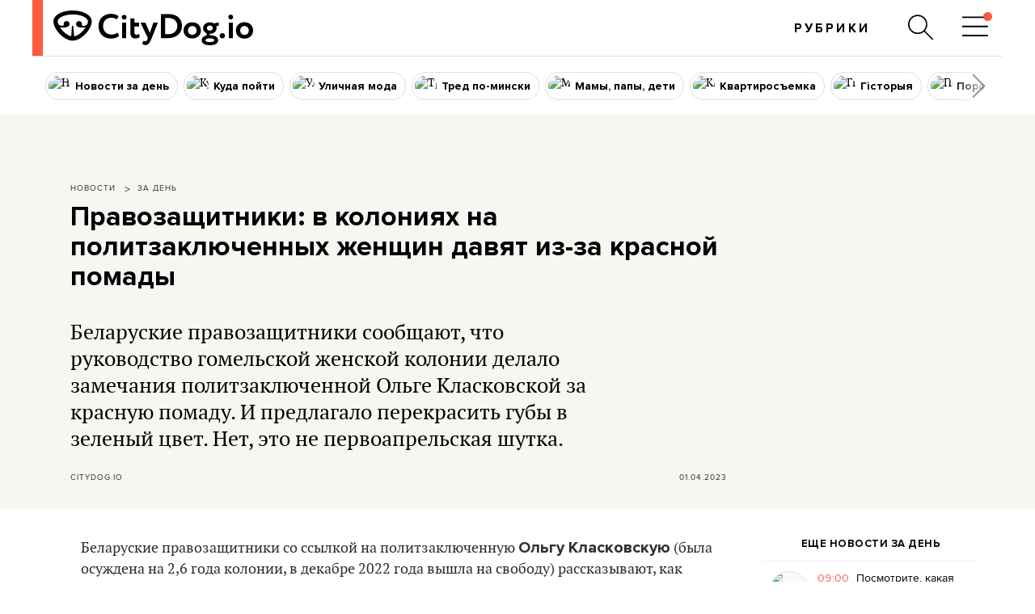

--- FILE ---
content_type: text/html; charset=utf-8
request_url: https://www.google.com/recaptcha/api2/aframe
body_size: 266
content:
<!DOCTYPE HTML><html><head><meta http-equiv="content-type" content="text/html; charset=UTF-8"></head><body><script nonce="UsfjtklP79bQxJm7df8mfA">/** Anti-fraud and anti-abuse applications only. See google.com/recaptcha */ try{var clients={'sodar':'https://pagead2.googlesyndication.com/pagead/sodar?'};window.addEventListener("message",function(a){try{if(a.source===window.parent){var b=JSON.parse(a.data);var c=clients[b['id']];if(c){var d=document.createElement('img');d.src=c+b['params']+'&rc='+(localStorage.getItem("rc::a")?sessionStorage.getItem("rc::b"):"");window.document.body.appendChild(d);sessionStorage.setItem("rc::e",parseInt(sessionStorage.getItem("rc::e")||0)+1);localStorage.setItem("rc::h",'1769322735779');}}}catch(b){}});window.parent.postMessage("_grecaptcha_ready", "*");}catch(b){}</script></body></html>

--- FILE ---
content_type: application/javascript; charset=utf-8
request_url: https://fundingchoicesmessages.google.com/f/AGSKWxVV4_YmuRRDNOd-XHYzuAwx0yRObgmUXFocMWqO-qn8SrXMH_vdkGNEOjT14so6E7GYoUyKTdbcNWt0k3nkFfE7Bm7ck5NVp6TkMa5C75zro-3AUy1QQTt7_Dh8nsKOI8coOSZojMglvm0-Pr25ulk6K21ulpLdzXDIxdWpBF2Ik5x9TlbAZgvxbOE=/_?adx=/kaksvpopup./ad_pop./_iframe728x90./cubeads_
body_size: -1287
content:
window['7cb78a4f-2829-456d-9a9d-cc6da552a409'] = true;